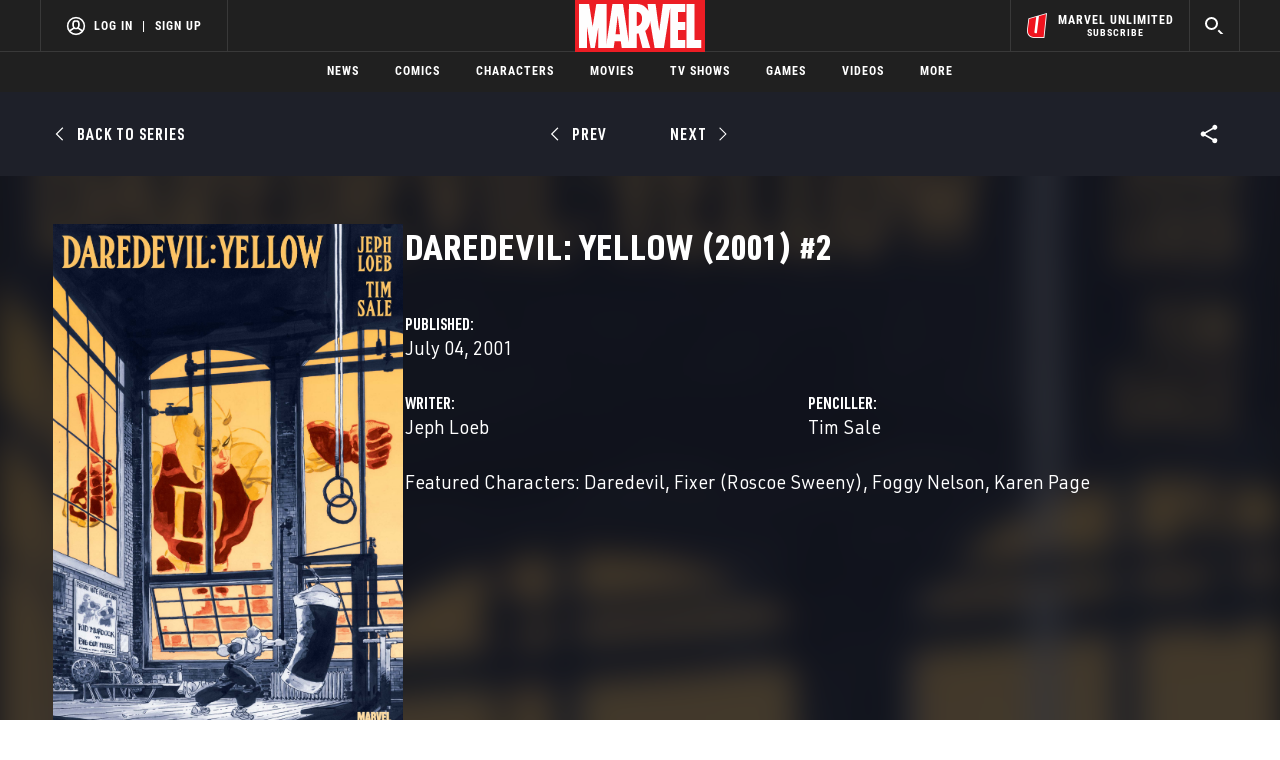

--- FILE ---
content_type: text/html; charset=utf-8
request_url: https://www.google.com/recaptcha/enterprise/anchor?ar=1&k=6LdY8_cZAAAAACuaDxPPyWpDPk5KXjGfPstGnKz1&co=aHR0cHM6Ly9jZG4ucmVnaXN0ZXJkaXNuZXkuZ28uY29tOjQ0Mw..&hl=en&v=PoyoqOPhxBO7pBk68S4YbpHZ&size=invisible&anchor-ms=20000&execute-ms=30000&cb=n50hnps3ajc9
body_size: 48803
content:
<!DOCTYPE HTML><html dir="ltr" lang="en"><head><meta http-equiv="Content-Type" content="text/html; charset=UTF-8">
<meta http-equiv="X-UA-Compatible" content="IE=edge">
<title>reCAPTCHA</title>
<style type="text/css">
/* cyrillic-ext */
@font-face {
  font-family: 'Roboto';
  font-style: normal;
  font-weight: 400;
  font-stretch: 100%;
  src: url(//fonts.gstatic.com/s/roboto/v48/KFO7CnqEu92Fr1ME7kSn66aGLdTylUAMa3GUBHMdazTgWw.woff2) format('woff2');
  unicode-range: U+0460-052F, U+1C80-1C8A, U+20B4, U+2DE0-2DFF, U+A640-A69F, U+FE2E-FE2F;
}
/* cyrillic */
@font-face {
  font-family: 'Roboto';
  font-style: normal;
  font-weight: 400;
  font-stretch: 100%;
  src: url(//fonts.gstatic.com/s/roboto/v48/KFO7CnqEu92Fr1ME7kSn66aGLdTylUAMa3iUBHMdazTgWw.woff2) format('woff2');
  unicode-range: U+0301, U+0400-045F, U+0490-0491, U+04B0-04B1, U+2116;
}
/* greek-ext */
@font-face {
  font-family: 'Roboto';
  font-style: normal;
  font-weight: 400;
  font-stretch: 100%;
  src: url(//fonts.gstatic.com/s/roboto/v48/KFO7CnqEu92Fr1ME7kSn66aGLdTylUAMa3CUBHMdazTgWw.woff2) format('woff2');
  unicode-range: U+1F00-1FFF;
}
/* greek */
@font-face {
  font-family: 'Roboto';
  font-style: normal;
  font-weight: 400;
  font-stretch: 100%;
  src: url(//fonts.gstatic.com/s/roboto/v48/KFO7CnqEu92Fr1ME7kSn66aGLdTylUAMa3-UBHMdazTgWw.woff2) format('woff2');
  unicode-range: U+0370-0377, U+037A-037F, U+0384-038A, U+038C, U+038E-03A1, U+03A3-03FF;
}
/* math */
@font-face {
  font-family: 'Roboto';
  font-style: normal;
  font-weight: 400;
  font-stretch: 100%;
  src: url(//fonts.gstatic.com/s/roboto/v48/KFO7CnqEu92Fr1ME7kSn66aGLdTylUAMawCUBHMdazTgWw.woff2) format('woff2');
  unicode-range: U+0302-0303, U+0305, U+0307-0308, U+0310, U+0312, U+0315, U+031A, U+0326-0327, U+032C, U+032F-0330, U+0332-0333, U+0338, U+033A, U+0346, U+034D, U+0391-03A1, U+03A3-03A9, U+03B1-03C9, U+03D1, U+03D5-03D6, U+03F0-03F1, U+03F4-03F5, U+2016-2017, U+2034-2038, U+203C, U+2040, U+2043, U+2047, U+2050, U+2057, U+205F, U+2070-2071, U+2074-208E, U+2090-209C, U+20D0-20DC, U+20E1, U+20E5-20EF, U+2100-2112, U+2114-2115, U+2117-2121, U+2123-214F, U+2190, U+2192, U+2194-21AE, U+21B0-21E5, U+21F1-21F2, U+21F4-2211, U+2213-2214, U+2216-22FF, U+2308-230B, U+2310, U+2319, U+231C-2321, U+2336-237A, U+237C, U+2395, U+239B-23B7, U+23D0, U+23DC-23E1, U+2474-2475, U+25AF, U+25B3, U+25B7, U+25BD, U+25C1, U+25CA, U+25CC, U+25FB, U+266D-266F, U+27C0-27FF, U+2900-2AFF, U+2B0E-2B11, U+2B30-2B4C, U+2BFE, U+3030, U+FF5B, U+FF5D, U+1D400-1D7FF, U+1EE00-1EEFF;
}
/* symbols */
@font-face {
  font-family: 'Roboto';
  font-style: normal;
  font-weight: 400;
  font-stretch: 100%;
  src: url(//fonts.gstatic.com/s/roboto/v48/KFO7CnqEu92Fr1ME7kSn66aGLdTylUAMaxKUBHMdazTgWw.woff2) format('woff2');
  unicode-range: U+0001-000C, U+000E-001F, U+007F-009F, U+20DD-20E0, U+20E2-20E4, U+2150-218F, U+2190, U+2192, U+2194-2199, U+21AF, U+21E6-21F0, U+21F3, U+2218-2219, U+2299, U+22C4-22C6, U+2300-243F, U+2440-244A, U+2460-24FF, U+25A0-27BF, U+2800-28FF, U+2921-2922, U+2981, U+29BF, U+29EB, U+2B00-2BFF, U+4DC0-4DFF, U+FFF9-FFFB, U+10140-1018E, U+10190-1019C, U+101A0, U+101D0-101FD, U+102E0-102FB, U+10E60-10E7E, U+1D2C0-1D2D3, U+1D2E0-1D37F, U+1F000-1F0FF, U+1F100-1F1AD, U+1F1E6-1F1FF, U+1F30D-1F30F, U+1F315, U+1F31C, U+1F31E, U+1F320-1F32C, U+1F336, U+1F378, U+1F37D, U+1F382, U+1F393-1F39F, U+1F3A7-1F3A8, U+1F3AC-1F3AF, U+1F3C2, U+1F3C4-1F3C6, U+1F3CA-1F3CE, U+1F3D4-1F3E0, U+1F3ED, U+1F3F1-1F3F3, U+1F3F5-1F3F7, U+1F408, U+1F415, U+1F41F, U+1F426, U+1F43F, U+1F441-1F442, U+1F444, U+1F446-1F449, U+1F44C-1F44E, U+1F453, U+1F46A, U+1F47D, U+1F4A3, U+1F4B0, U+1F4B3, U+1F4B9, U+1F4BB, U+1F4BF, U+1F4C8-1F4CB, U+1F4D6, U+1F4DA, U+1F4DF, U+1F4E3-1F4E6, U+1F4EA-1F4ED, U+1F4F7, U+1F4F9-1F4FB, U+1F4FD-1F4FE, U+1F503, U+1F507-1F50B, U+1F50D, U+1F512-1F513, U+1F53E-1F54A, U+1F54F-1F5FA, U+1F610, U+1F650-1F67F, U+1F687, U+1F68D, U+1F691, U+1F694, U+1F698, U+1F6AD, U+1F6B2, U+1F6B9-1F6BA, U+1F6BC, U+1F6C6-1F6CF, U+1F6D3-1F6D7, U+1F6E0-1F6EA, U+1F6F0-1F6F3, U+1F6F7-1F6FC, U+1F700-1F7FF, U+1F800-1F80B, U+1F810-1F847, U+1F850-1F859, U+1F860-1F887, U+1F890-1F8AD, U+1F8B0-1F8BB, U+1F8C0-1F8C1, U+1F900-1F90B, U+1F93B, U+1F946, U+1F984, U+1F996, U+1F9E9, U+1FA00-1FA6F, U+1FA70-1FA7C, U+1FA80-1FA89, U+1FA8F-1FAC6, U+1FACE-1FADC, U+1FADF-1FAE9, U+1FAF0-1FAF8, U+1FB00-1FBFF;
}
/* vietnamese */
@font-face {
  font-family: 'Roboto';
  font-style: normal;
  font-weight: 400;
  font-stretch: 100%;
  src: url(//fonts.gstatic.com/s/roboto/v48/KFO7CnqEu92Fr1ME7kSn66aGLdTylUAMa3OUBHMdazTgWw.woff2) format('woff2');
  unicode-range: U+0102-0103, U+0110-0111, U+0128-0129, U+0168-0169, U+01A0-01A1, U+01AF-01B0, U+0300-0301, U+0303-0304, U+0308-0309, U+0323, U+0329, U+1EA0-1EF9, U+20AB;
}
/* latin-ext */
@font-face {
  font-family: 'Roboto';
  font-style: normal;
  font-weight: 400;
  font-stretch: 100%;
  src: url(//fonts.gstatic.com/s/roboto/v48/KFO7CnqEu92Fr1ME7kSn66aGLdTylUAMa3KUBHMdazTgWw.woff2) format('woff2');
  unicode-range: U+0100-02BA, U+02BD-02C5, U+02C7-02CC, U+02CE-02D7, U+02DD-02FF, U+0304, U+0308, U+0329, U+1D00-1DBF, U+1E00-1E9F, U+1EF2-1EFF, U+2020, U+20A0-20AB, U+20AD-20C0, U+2113, U+2C60-2C7F, U+A720-A7FF;
}
/* latin */
@font-face {
  font-family: 'Roboto';
  font-style: normal;
  font-weight: 400;
  font-stretch: 100%;
  src: url(//fonts.gstatic.com/s/roboto/v48/KFO7CnqEu92Fr1ME7kSn66aGLdTylUAMa3yUBHMdazQ.woff2) format('woff2');
  unicode-range: U+0000-00FF, U+0131, U+0152-0153, U+02BB-02BC, U+02C6, U+02DA, U+02DC, U+0304, U+0308, U+0329, U+2000-206F, U+20AC, U+2122, U+2191, U+2193, U+2212, U+2215, U+FEFF, U+FFFD;
}
/* cyrillic-ext */
@font-face {
  font-family: 'Roboto';
  font-style: normal;
  font-weight: 500;
  font-stretch: 100%;
  src: url(//fonts.gstatic.com/s/roboto/v48/KFO7CnqEu92Fr1ME7kSn66aGLdTylUAMa3GUBHMdazTgWw.woff2) format('woff2');
  unicode-range: U+0460-052F, U+1C80-1C8A, U+20B4, U+2DE0-2DFF, U+A640-A69F, U+FE2E-FE2F;
}
/* cyrillic */
@font-face {
  font-family: 'Roboto';
  font-style: normal;
  font-weight: 500;
  font-stretch: 100%;
  src: url(//fonts.gstatic.com/s/roboto/v48/KFO7CnqEu92Fr1ME7kSn66aGLdTylUAMa3iUBHMdazTgWw.woff2) format('woff2');
  unicode-range: U+0301, U+0400-045F, U+0490-0491, U+04B0-04B1, U+2116;
}
/* greek-ext */
@font-face {
  font-family: 'Roboto';
  font-style: normal;
  font-weight: 500;
  font-stretch: 100%;
  src: url(//fonts.gstatic.com/s/roboto/v48/KFO7CnqEu92Fr1ME7kSn66aGLdTylUAMa3CUBHMdazTgWw.woff2) format('woff2');
  unicode-range: U+1F00-1FFF;
}
/* greek */
@font-face {
  font-family: 'Roboto';
  font-style: normal;
  font-weight: 500;
  font-stretch: 100%;
  src: url(//fonts.gstatic.com/s/roboto/v48/KFO7CnqEu92Fr1ME7kSn66aGLdTylUAMa3-UBHMdazTgWw.woff2) format('woff2');
  unicode-range: U+0370-0377, U+037A-037F, U+0384-038A, U+038C, U+038E-03A1, U+03A3-03FF;
}
/* math */
@font-face {
  font-family: 'Roboto';
  font-style: normal;
  font-weight: 500;
  font-stretch: 100%;
  src: url(//fonts.gstatic.com/s/roboto/v48/KFO7CnqEu92Fr1ME7kSn66aGLdTylUAMawCUBHMdazTgWw.woff2) format('woff2');
  unicode-range: U+0302-0303, U+0305, U+0307-0308, U+0310, U+0312, U+0315, U+031A, U+0326-0327, U+032C, U+032F-0330, U+0332-0333, U+0338, U+033A, U+0346, U+034D, U+0391-03A1, U+03A3-03A9, U+03B1-03C9, U+03D1, U+03D5-03D6, U+03F0-03F1, U+03F4-03F5, U+2016-2017, U+2034-2038, U+203C, U+2040, U+2043, U+2047, U+2050, U+2057, U+205F, U+2070-2071, U+2074-208E, U+2090-209C, U+20D0-20DC, U+20E1, U+20E5-20EF, U+2100-2112, U+2114-2115, U+2117-2121, U+2123-214F, U+2190, U+2192, U+2194-21AE, U+21B0-21E5, U+21F1-21F2, U+21F4-2211, U+2213-2214, U+2216-22FF, U+2308-230B, U+2310, U+2319, U+231C-2321, U+2336-237A, U+237C, U+2395, U+239B-23B7, U+23D0, U+23DC-23E1, U+2474-2475, U+25AF, U+25B3, U+25B7, U+25BD, U+25C1, U+25CA, U+25CC, U+25FB, U+266D-266F, U+27C0-27FF, U+2900-2AFF, U+2B0E-2B11, U+2B30-2B4C, U+2BFE, U+3030, U+FF5B, U+FF5D, U+1D400-1D7FF, U+1EE00-1EEFF;
}
/* symbols */
@font-face {
  font-family: 'Roboto';
  font-style: normal;
  font-weight: 500;
  font-stretch: 100%;
  src: url(//fonts.gstatic.com/s/roboto/v48/KFO7CnqEu92Fr1ME7kSn66aGLdTylUAMaxKUBHMdazTgWw.woff2) format('woff2');
  unicode-range: U+0001-000C, U+000E-001F, U+007F-009F, U+20DD-20E0, U+20E2-20E4, U+2150-218F, U+2190, U+2192, U+2194-2199, U+21AF, U+21E6-21F0, U+21F3, U+2218-2219, U+2299, U+22C4-22C6, U+2300-243F, U+2440-244A, U+2460-24FF, U+25A0-27BF, U+2800-28FF, U+2921-2922, U+2981, U+29BF, U+29EB, U+2B00-2BFF, U+4DC0-4DFF, U+FFF9-FFFB, U+10140-1018E, U+10190-1019C, U+101A0, U+101D0-101FD, U+102E0-102FB, U+10E60-10E7E, U+1D2C0-1D2D3, U+1D2E0-1D37F, U+1F000-1F0FF, U+1F100-1F1AD, U+1F1E6-1F1FF, U+1F30D-1F30F, U+1F315, U+1F31C, U+1F31E, U+1F320-1F32C, U+1F336, U+1F378, U+1F37D, U+1F382, U+1F393-1F39F, U+1F3A7-1F3A8, U+1F3AC-1F3AF, U+1F3C2, U+1F3C4-1F3C6, U+1F3CA-1F3CE, U+1F3D4-1F3E0, U+1F3ED, U+1F3F1-1F3F3, U+1F3F5-1F3F7, U+1F408, U+1F415, U+1F41F, U+1F426, U+1F43F, U+1F441-1F442, U+1F444, U+1F446-1F449, U+1F44C-1F44E, U+1F453, U+1F46A, U+1F47D, U+1F4A3, U+1F4B0, U+1F4B3, U+1F4B9, U+1F4BB, U+1F4BF, U+1F4C8-1F4CB, U+1F4D6, U+1F4DA, U+1F4DF, U+1F4E3-1F4E6, U+1F4EA-1F4ED, U+1F4F7, U+1F4F9-1F4FB, U+1F4FD-1F4FE, U+1F503, U+1F507-1F50B, U+1F50D, U+1F512-1F513, U+1F53E-1F54A, U+1F54F-1F5FA, U+1F610, U+1F650-1F67F, U+1F687, U+1F68D, U+1F691, U+1F694, U+1F698, U+1F6AD, U+1F6B2, U+1F6B9-1F6BA, U+1F6BC, U+1F6C6-1F6CF, U+1F6D3-1F6D7, U+1F6E0-1F6EA, U+1F6F0-1F6F3, U+1F6F7-1F6FC, U+1F700-1F7FF, U+1F800-1F80B, U+1F810-1F847, U+1F850-1F859, U+1F860-1F887, U+1F890-1F8AD, U+1F8B0-1F8BB, U+1F8C0-1F8C1, U+1F900-1F90B, U+1F93B, U+1F946, U+1F984, U+1F996, U+1F9E9, U+1FA00-1FA6F, U+1FA70-1FA7C, U+1FA80-1FA89, U+1FA8F-1FAC6, U+1FACE-1FADC, U+1FADF-1FAE9, U+1FAF0-1FAF8, U+1FB00-1FBFF;
}
/* vietnamese */
@font-face {
  font-family: 'Roboto';
  font-style: normal;
  font-weight: 500;
  font-stretch: 100%;
  src: url(//fonts.gstatic.com/s/roboto/v48/KFO7CnqEu92Fr1ME7kSn66aGLdTylUAMa3OUBHMdazTgWw.woff2) format('woff2');
  unicode-range: U+0102-0103, U+0110-0111, U+0128-0129, U+0168-0169, U+01A0-01A1, U+01AF-01B0, U+0300-0301, U+0303-0304, U+0308-0309, U+0323, U+0329, U+1EA0-1EF9, U+20AB;
}
/* latin-ext */
@font-face {
  font-family: 'Roboto';
  font-style: normal;
  font-weight: 500;
  font-stretch: 100%;
  src: url(//fonts.gstatic.com/s/roboto/v48/KFO7CnqEu92Fr1ME7kSn66aGLdTylUAMa3KUBHMdazTgWw.woff2) format('woff2');
  unicode-range: U+0100-02BA, U+02BD-02C5, U+02C7-02CC, U+02CE-02D7, U+02DD-02FF, U+0304, U+0308, U+0329, U+1D00-1DBF, U+1E00-1E9F, U+1EF2-1EFF, U+2020, U+20A0-20AB, U+20AD-20C0, U+2113, U+2C60-2C7F, U+A720-A7FF;
}
/* latin */
@font-face {
  font-family: 'Roboto';
  font-style: normal;
  font-weight: 500;
  font-stretch: 100%;
  src: url(//fonts.gstatic.com/s/roboto/v48/KFO7CnqEu92Fr1ME7kSn66aGLdTylUAMa3yUBHMdazQ.woff2) format('woff2');
  unicode-range: U+0000-00FF, U+0131, U+0152-0153, U+02BB-02BC, U+02C6, U+02DA, U+02DC, U+0304, U+0308, U+0329, U+2000-206F, U+20AC, U+2122, U+2191, U+2193, U+2212, U+2215, U+FEFF, U+FFFD;
}
/* cyrillic-ext */
@font-face {
  font-family: 'Roboto';
  font-style: normal;
  font-weight: 900;
  font-stretch: 100%;
  src: url(//fonts.gstatic.com/s/roboto/v48/KFO7CnqEu92Fr1ME7kSn66aGLdTylUAMa3GUBHMdazTgWw.woff2) format('woff2');
  unicode-range: U+0460-052F, U+1C80-1C8A, U+20B4, U+2DE0-2DFF, U+A640-A69F, U+FE2E-FE2F;
}
/* cyrillic */
@font-face {
  font-family: 'Roboto';
  font-style: normal;
  font-weight: 900;
  font-stretch: 100%;
  src: url(//fonts.gstatic.com/s/roboto/v48/KFO7CnqEu92Fr1ME7kSn66aGLdTylUAMa3iUBHMdazTgWw.woff2) format('woff2');
  unicode-range: U+0301, U+0400-045F, U+0490-0491, U+04B0-04B1, U+2116;
}
/* greek-ext */
@font-face {
  font-family: 'Roboto';
  font-style: normal;
  font-weight: 900;
  font-stretch: 100%;
  src: url(//fonts.gstatic.com/s/roboto/v48/KFO7CnqEu92Fr1ME7kSn66aGLdTylUAMa3CUBHMdazTgWw.woff2) format('woff2');
  unicode-range: U+1F00-1FFF;
}
/* greek */
@font-face {
  font-family: 'Roboto';
  font-style: normal;
  font-weight: 900;
  font-stretch: 100%;
  src: url(//fonts.gstatic.com/s/roboto/v48/KFO7CnqEu92Fr1ME7kSn66aGLdTylUAMa3-UBHMdazTgWw.woff2) format('woff2');
  unicode-range: U+0370-0377, U+037A-037F, U+0384-038A, U+038C, U+038E-03A1, U+03A3-03FF;
}
/* math */
@font-face {
  font-family: 'Roboto';
  font-style: normal;
  font-weight: 900;
  font-stretch: 100%;
  src: url(//fonts.gstatic.com/s/roboto/v48/KFO7CnqEu92Fr1ME7kSn66aGLdTylUAMawCUBHMdazTgWw.woff2) format('woff2');
  unicode-range: U+0302-0303, U+0305, U+0307-0308, U+0310, U+0312, U+0315, U+031A, U+0326-0327, U+032C, U+032F-0330, U+0332-0333, U+0338, U+033A, U+0346, U+034D, U+0391-03A1, U+03A3-03A9, U+03B1-03C9, U+03D1, U+03D5-03D6, U+03F0-03F1, U+03F4-03F5, U+2016-2017, U+2034-2038, U+203C, U+2040, U+2043, U+2047, U+2050, U+2057, U+205F, U+2070-2071, U+2074-208E, U+2090-209C, U+20D0-20DC, U+20E1, U+20E5-20EF, U+2100-2112, U+2114-2115, U+2117-2121, U+2123-214F, U+2190, U+2192, U+2194-21AE, U+21B0-21E5, U+21F1-21F2, U+21F4-2211, U+2213-2214, U+2216-22FF, U+2308-230B, U+2310, U+2319, U+231C-2321, U+2336-237A, U+237C, U+2395, U+239B-23B7, U+23D0, U+23DC-23E1, U+2474-2475, U+25AF, U+25B3, U+25B7, U+25BD, U+25C1, U+25CA, U+25CC, U+25FB, U+266D-266F, U+27C0-27FF, U+2900-2AFF, U+2B0E-2B11, U+2B30-2B4C, U+2BFE, U+3030, U+FF5B, U+FF5D, U+1D400-1D7FF, U+1EE00-1EEFF;
}
/* symbols */
@font-face {
  font-family: 'Roboto';
  font-style: normal;
  font-weight: 900;
  font-stretch: 100%;
  src: url(//fonts.gstatic.com/s/roboto/v48/KFO7CnqEu92Fr1ME7kSn66aGLdTylUAMaxKUBHMdazTgWw.woff2) format('woff2');
  unicode-range: U+0001-000C, U+000E-001F, U+007F-009F, U+20DD-20E0, U+20E2-20E4, U+2150-218F, U+2190, U+2192, U+2194-2199, U+21AF, U+21E6-21F0, U+21F3, U+2218-2219, U+2299, U+22C4-22C6, U+2300-243F, U+2440-244A, U+2460-24FF, U+25A0-27BF, U+2800-28FF, U+2921-2922, U+2981, U+29BF, U+29EB, U+2B00-2BFF, U+4DC0-4DFF, U+FFF9-FFFB, U+10140-1018E, U+10190-1019C, U+101A0, U+101D0-101FD, U+102E0-102FB, U+10E60-10E7E, U+1D2C0-1D2D3, U+1D2E0-1D37F, U+1F000-1F0FF, U+1F100-1F1AD, U+1F1E6-1F1FF, U+1F30D-1F30F, U+1F315, U+1F31C, U+1F31E, U+1F320-1F32C, U+1F336, U+1F378, U+1F37D, U+1F382, U+1F393-1F39F, U+1F3A7-1F3A8, U+1F3AC-1F3AF, U+1F3C2, U+1F3C4-1F3C6, U+1F3CA-1F3CE, U+1F3D4-1F3E0, U+1F3ED, U+1F3F1-1F3F3, U+1F3F5-1F3F7, U+1F408, U+1F415, U+1F41F, U+1F426, U+1F43F, U+1F441-1F442, U+1F444, U+1F446-1F449, U+1F44C-1F44E, U+1F453, U+1F46A, U+1F47D, U+1F4A3, U+1F4B0, U+1F4B3, U+1F4B9, U+1F4BB, U+1F4BF, U+1F4C8-1F4CB, U+1F4D6, U+1F4DA, U+1F4DF, U+1F4E3-1F4E6, U+1F4EA-1F4ED, U+1F4F7, U+1F4F9-1F4FB, U+1F4FD-1F4FE, U+1F503, U+1F507-1F50B, U+1F50D, U+1F512-1F513, U+1F53E-1F54A, U+1F54F-1F5FA, U+1F610, U+1F650-1F67F, U+1F687, U+1F68D, U+1F691, U+1F694, U+1F698, U+1F6AD, U+1F6B2, U+1F6B9-1F6BA, U+1F6BC, U+1F6C6-1F6CF, U+1F6D3-1F6D7, U+1F6E0-1F6EA, U+1F6F0-1F6F3, U+1F6F7-1F6FC, U+1F700-1F7FF, U+1F800-1F80B, U+1F810-1F847, U+1F850-1F859, U+1F860-1F887, U+1F890-1F8AD, U+1F8B0-1F8BB, U+1F8C0-1F8C1, U+1F900-1F90B, U+1F93B, U+1F946, U+1F984, U+1F996, U+1F9E9, U+1FA00-1FA6F, U+1FA70-1FA7C, U+1FA80-1FA89, U+1FA8F-1FAC6, U+1FACE-1FADC, U+1FADF-1FAE9, U+1FAF0-1FAF8, U+1FB00-1FBFF;
}
/* vietnamese */
@font-face {
  font-family: 'Roboto';
  font-style: normal;
  font-weight: 900;
  font-stretch: 100%;
  src: url(//fonts.gstatic.com/s/roboto/v48/KFO7CnqEu92Fr1ME7kSn66aGLdTylUAMa3OUBHMdazTgWw.woff2) format('woff2');
  unicode-range: U+0102-0103, U+0110-0111, U+0128-0129, U+0168-0169, U+01A0-01A1, U+01AF-01B0, U+0300-0301, U+0303-0304, U+0308-0309, U+0323, U+0329, U+1EA0-1EF9, U+20AB;
}
/* latin-ext */
@font-face {
  font-family: 'Roboto';
  font-style: normal;
  font-weight: 900;
  font-stretch: 100%;
  src: url(//fonts.gstatic.com/s/roboto/v48/KFO7CnqEu92Fr1ME7kSn66aGLdTylUAMa3KUBHMdazTgWw.woff2) format('woff2');
  unicode-range: U+0100-02BA, U+02BD-02C5, U+02C7-02CC, U+02CE-02D7, U+02DD-02FF, U+0304, U+0308, U+0329, U+1D00-1DBF, U+1E00-1E9F, U+1EF2-1EFF, U+2020, U+20A0-20AB, U+20AD-20C0, U+2113, U+2C60-2C7F, U+A720-A7FF;
}
/* latin */
@font-face {
  font-family: 'Roboto';
  font-style: normal;
  font-weight: 900;
  font-stretch: 100%;
  src: url(//fonts.gstatic.com/s/roboto/v48/KFO7CnqEu92Fr1ME7kSn66aGLdTylUAMa3yUBHMdazQ.woff2) format('woff2');
  unicode-range: U+0000-00FF, U+0131, U+0152-0153, U+02BB-02BC, U+02C6, U+02DA, U+02DC, U+0304, U+0308, U+0329, U+2000-206F, U+20AC, U+2122, U+2191, U+2193, U+2212, U+2215, U+FEFF, U+FFFD;
}

</style>
<link rel="stylesheet" type="text/css" href="https://www.gstatic.com/recaptcha/releases/PoyoqOPhxBO7pBk68S4YbpHZ/styles__ltr.css">
<script nonce="dj6NZ3_leCGEm5DApSb5lQ" type="text/javascript">window['__recaptcha_api'] = 'https://www.google.com/recaptcha/enterprise/';</script>
<script type="text/javascript" src="https://www.gstatic.com/recaptcha/releases/PoyoqOPhxBO7pBk68S4YbpHZ/recaptcha__en.js" nonce="dj6NZ3_leCGEm5DApSb5lQ">
      
    </script></head>
<body><div id="rc-anchor-alert" class="rc-anchor-alert"></div>
<input type="hidden" id="recaptcha-token" value="[base64]">
<script type="text/javascript" nonce="dj6NZ3_leCGEm5DApSb5lQ">
      recaptcha.anchor.Main.init("[\x22ainput\x22,[\x22bgdata\x22,\x22\x22,\[base64]/[base64]/[base64]/[base64]/[base64]/[base64]/[base64]/[base64]/[base64]/[base64]\\u003d\x22,\[base64]\\u003d\x22,\x22ajTCkMOBwo3DrEXDnsKEwpREw7rDr8OoKcKCw4Q6w5PDucOveMKrAcKlw4XCrRPCrMOgY8Knw6Nqw7ASbsOaw4MNwrA5w77DkT/DpHLDvSNwesKvccK+NsKaw5E1X2UxHcKoZRDCjT5uD8KxwqVuMTYpwrzDllfDq8KbesO2wpnDpXnDt8OQw73CmXIRw5fCtkrDtMO3w45YUsKdD8O6w7DCvUFUF8KLw64REMOVw75ewp1sFmJowq7CgMOgwq85asOGw4bCmRVtW8Oiw6AsNcK8woJFGMOxwr/CtHXCkcO3ZsOJJ1PDnyAZw4jCiF/DvFQ8w6FzaCVyeQtQw4ZGbTVow6DDjzdMMcOoe8KnBSdBLBLDk8K0wrhDwq7DhX4QwoPCkjZ7G8KVVsKwTWrCqGPDhMKnAcKLwr/DmcOGD8KtcMKvOxMIw7N8wrPCiTpBU8OEwrA8wqDCncKMHxDDtcOUwrl0EWTClB9twrbDkXDDusOkKsOETcOffMOzFCHDkWIbCcKnUcOTwqrDjXNdLMONwrV4BgzChMObwpbDk8O6PFFjwo7Cuk/Dthc9w5Ykw6pXwqnCkjcOw54Owqdnw6TCjsKzwpFdGzVeIH0LBWTCt2vCmsOEwqBbw5pVBcOlwpd/SDViw4EKw7HDtcK2wpRLDmLDr8KDNcObY8KBw6DCmMO5OW/DtS0jAMKFbsO2wrbCunciPDgqJcOVR8KtI8KswptmwqfCusKRISjCpMKXwot0woILw7rCsFAIw7ssZRs8w77CjF0nKncbw7HDuFYJa2zDvcOmRz7DvsOqwoApw5VVcMOGViNJWMOIA1dAw69mwrQLw4rDlcOkwqYHKStnwpVgO8Ouwo/Cgm1vfgRAw6YFF3rCiMKEwptKwqc7wpHDs8KXw5Mvwpp5worDtsKOw5zCpFXDs8KHdjFlIE1xwoZkwrp2U8Orw47DklU+EgzDlsK6wqhdwrwdfMKsw6tmfW7CkyFtwp0jwqvCtjHDlh4Nw53Dr1LCpyHCqcOgw5A+OToow61tP8KwYcKJw5LCsF7CsybCky/DnsOQw4fDgcKaXsOtFcO/w5V+wo0WMHhXa8O5K8OHwpsueU5sPHw/asKTNWl0dybDh8KDwr8Kwo4KMz3DvMOKd8OjFMKpw4fDq8KPHBdow7TCuwNswo1PL8KWTsKgwo7CnGPCv8OKXcK6wqFOXR/Ds8Ohw5x/[base64]/DnXsrwoU5D8Kow4HDvTHCswtSE8ONw74OEmN0IcOwBcOCKxjDoyfDnzU7w5TCrVBdw7LDvRxuw6vDoTwff0gdN3rCocK0KklyWMKyUjIFwqMPJwcmRUMnMlUkw4HDoMKLwq/[base64]/CmcOLc2HCjQUVw6RWw6JEDlrDuMOEwp51Gm5sWMKnw5piHcKxw4QoEmh5GxrDlUZ1fsOqwrE/wrrCr2XChMKHwp5kVcO4YX8rDHY4wrnDgMOsWsKsw6HCnCARZW7CnU8iwqBtw73CrU9adjgxwp7CpgsZaGY/C8KgBsOHw7hmwpPCgzvCo2APw6DCmj0xw5jDm104aMKKwox+w7jDkMKRw43CosKTFcOVw4fDjmAGw59Pw6A4MMKZZcKSwo1qSMOzw55kwpxAX8KVw40LGSzDm8Opwp89w687Q8K8EcONwrTClcOTSBB9UC7CtwbClyfDk8K5UMOswp7CrcO9PwcYWT/[base64]/HsOED8OzFFrDtiFHwrMbwrEPbsOKw7LCssKxwqjCjMOJw78nwrtIw4jCq1jCv8O9woHCtCXCtsOEwocoUMKPLx3CpMO9KMKBQcKkwqTCmTDCgsKBRsK/LX0Dw7fDmcKWw7QcKMKtw7XCkDjDrcKlH8Kqw4t0w57CisOSwo7Cigckw6Yew5bDp8OUMsKAw6zCgcKLasOnGidTw4xdwppxwq/DthHCi8OEBRg6w5HDq8KdeS4xw47CosOYw7IPwrXDuMOyw7/DtkxiWHbCmiUfwp/DvMOQJ2jCq8OsQ8KbDMOYwp/DpylFwp3Cs3UyMmvDjcOOd0huRzp1wrJ1w5FeC8KOWcKYewkXMzLDmsKwZwknwocnw7tKOcOraHEZwrvDlHNgw4vCtVhawpnCl8KhQSVne0I3DgUQwqLDq8OnwrhFwpLDjEnDgsKHZMKYK3bCj8KAfsOPwqXCjgLCs8O6FMKqCEPCoT/CusO+NXDCuCHDhMK/bcKfEVQXWFBqDFfCjsOQw7Bxw7shNjVZwqTCicKuw7TCsMK7w7/CjXIBY8OQLB/DmQhAwp/CssOsScKHwpfDiQ3Dg8Khw7plE8KRw7PDtMOBSTkWQ8Kmw4rCkFlfT2xkw67DjMK4wok0byjCmcKdw4zDisKWw7bCoB8Gw51mw5HDgTDDqcOkflsaICs5w6VDc8Kfw5J3eVPDrcKWw5vDqV49GcKRJ8Kaw6B+w5t1G8K/OkLDoABBf8OAw7h1wr82ZnVHwo0yYg7CjiLDhMOBw4JVCcO6f33Du8Kxw6/DuSvDqsO2w7LCqsKsdsOdCVrCisKuw7bCmwIEZ2TCoXHDhTPDjcKEXXNMdcKrFsO8MEsGDAcrw7pgQg/[base64]/CnUNqaMKmw7ARJMO5BWwHwrrDjMK9ZHtIesOZPcKhwrHCqT3CjB0vKCF2wp3CgXvDtG/DjVJmCkZ9w7fCtRLDt8O4w7xyw59fXiREw7w+Tmt+D8KSw4shwpFCw50AwpjCv8KMw4bDoUXDtS/DgMOVNx5uHWXCpsOww7zCh3DDvnVhUgPDucOOb8O/w4JibMKAw5TCqsKYHcKuWMO3w6Eyw45gw6pAw6nCkVTCilg+FsKLw7tew5EUJnphwoYuwonDpMKjw6jDq0FjUcK/w4fCrlxlwr/DlcOMf8OdZlDCvg/DsifCo8KKS1rCoMOzbMOGw41FUj8pZBTCvcOzSirDtGA5JyxFFVbDq03DtsKtWMOTd8KOc1fCoynCgh/[base64]/[base64]/w642wqtDw4YXPcO0VMORL8KHUVc+HwrCnVQUcsOGeTIXw5bDtA9Pw7HDgXLCmDfDqcK4wp3DocO7KsO6EMKpJF3DhErCl8Obw7bDm8KiMSrCs8OSacOmw5vDthnCtcKiUMKIAGhWZBs3K8KdwrTCnH/CjMO0LsOkw67Crh7Dg8OUwqAhwpkuwqQOHMKTdTnDj8K1wqDClsONw7JBwqoALEDCsjkZGcOPw5PDqzjDm8OjecOmYsKqw5R7wrzDvg/DiwhLTsKwWsKbCFJ6QsKzesOLwpsaNcObfX3DjMK/w57DhMKKL0XDvlQSZcKFL1XDvsKTw44Ow5hzPi8pTcK8OcKTw4fCuMOTw4vCtMO0w5vCiVvCtsOhw5RZQzfCmm7DosKJTMOjw7LCl0pGw63DimwIwrrDhXPDrxIrbsOjwoJfw7FWw4TDpMKrw5XCulBKXTnDlMOMT2tuI8Kpw4c1SG/CvsKFwpDDqBlHw4krfEs/wqYfw6HDuMKDwpk4wqbCucOzwopxwoYRw5ZhCBrDsTFiOBdEw4wgeUBzAcKVwrfDkSZMQmYXwqzDtsKBCicCOFoLwprDrMKYw6TCj8O/wrIuw57DksODwrN0X8KFw4PDhsKGwqzCqHphw53CvMKibMOhG8Kww57DusOTW8Osd3YlQAjDozQLw6gcwqrDqH/Diz/Cv8O1w6DDgibCssOLeBTCqR5SwpN8PcO2OwfDv0DDtyh6RsOYVx3CgEszw4jCrR9Jw4bCgx/Cok1Gw5J3SDYfwoIEwp5yaQTDjkU6Y8Ojw5RWwrfCvsKPWsKjZsKNwpnDscKZDDNgw7rDpcO3w742w63ChUXCrcOOw7F/[base64]/DgMKAWsO1YcOxRSrCosKJa8Oiw5Jbw55TIFIQd8K0wovCnE3DnFnDumrDvMO5wpFywoBswq7ChHJ5IEJMw55tWS7DqS8FUyHCpTrCqi5tIh4VKHrCl8Ocf8OlWMOrw5nCshTDi8K3HMOfwqdpccOnXH/[base64]/w6/Ct8Obw4fDv8KrNcOnwpfDgzzCosKiwobDqHMDBsOBwpAowrIzwr5TwpkPwrVTwq1aGXlNEMKJA8Kyw5lCaMKJworDrMOKw5XDscOkLcKeOkfDhcK6VXRFEcK8IR/Dg8O7P8OlPAMjE8OQACZWw6XDlmQudsKwwqMJw5rCgcOSwqDDrsKqwpjChRvCgwbCssKvL3U8Hg5/wpnDk3XCjh3Dty7Cr8K3w58ZwoY+w51fUmJ8WTLCmXIjwo8cw6ZLwoTDnS/Dm3PDq8KYQggNw7rDkcOXw6HChwTCtsOmU8OIw4R2w6cCRBZ9cMKvwrDCgcOwworDmsKNOMOdMBDClwIGwrnCusOiPMK7wpFtwqJ9MsORw7xYblDChcOfwpFrZsKfNB7Co8OWVCwPWHgBH2nCuWIiaW3Dn8KlJ39fSMOHasKMw7/CmWzDqMOuw5gZw5nCky/CrcK2E33CjcOOGMKIDmLDjFfDlVMlwowsw5ZFwr/CvkrDvcKgUCvCjMOFHhPDrwjDk1s8w4vDjAdhwrwhw7bCmVApwoESZcKqB8ORwqHDkTUEw67CosOfWMOSwoBpw7ISw53CpAMjDlPCpGDCn8Oww63CnwHCt38+SV8AAsKpwrFqwrLDpMKwwoXDmlbCuFU3wpsDcsOiwrvDgMO3w5PCrRotwpNYMsKWwqLCl8OhKUM/[base64]/[base64]/DiMK1wo5Zw6UzBXHChzAnVQ3DjXXChMOKWMOXcsKXw4HCvMOCwqkrOcOawrkIeRDDpsKlZ1PCozlYFEDDjsOFw7jDq8OdwopywrXCmMK8w5Rcw4h4w6gVw7HCtTlKw6I0w48Pw7RDYsK9a8OQRcK/w5UNL8Kmwr5eVsO1w7scwqxJwpRHw6XCncOEPsOlw5zClDw+wotYw7klaCJ2wrfDn8KbwrLDkDjChsORG8K8w50YB8OZwr1kTU3ClsOBwrrCjzLCocK3N8Ksw57DnUbCs8O3woAAwp/DuRNTbC0BV8OuwqozwozCncKiWMOTwpfCu8KhwpHDq8ONCSp9JcKCCMOhQFk6InnCgBVewqYRdnTDk8KXNsOqesKzwrUFwq7CkBVzw7nCj8KSSMOmAgDDk8K7wplYak/CvMKHWGBXwpQQesOvwqI+w5LCoy/CkizCphfDn8OkFsKGwqDCqgTDiMKOwr7Dp19nO8K6esK5w6PDh2rCqsK+f8K3wobCvsKrEQF/[base64]/Dk3vDpcKxRSUxdgtEXCQyfcKgw5jDr1R6ZcKmw6sjAcKHZmXCrMOGwqLDmsOKwrBNB3I/UVUxUEowVsO6w5QrCxjDlcOmCsOow4QUcFHDpFfClUXCu8KgwoDDhEJMWkk0w7FMAw3DuFlTwoQcGcKSwq3DuWbCuMObw41Rwr7CrcKPQcOxUkfDksOqw6PDisOgTcObw5zCn8K5w4Y0wrs6wpBewo/[base64]/[base64]/DvsK9EgV4J8KDw6zDqsKiwq/CsBDCq8OGKlDCn8O+w749wonCuznCosOrFsOhw7QYJEoZwo3CnQVJbz/DtwMkRzMQw6Vbw4bDnsOHw7MrEjwmFxwMwqvDqX/Chl8tccKxCTnDhsOwZTzDqgLDqMK9QgJ/SsKHw5/DhEsww7jCvcKNeMOTw5zCssOsw6V2w47DrsKtRD3CvV0BwpbDpcOEw709fh/Dq8KEesKZw6sIHcOLwrjCkMOKw4LDtMOEG8OGwoLDssKPaiACRBBpG2ETwo0CRwZIOXcuEsKUNcObAFrDg8OYSxQZw6fDgj3CoMK2PcOtKMOhwq/ClWUsQQxxw4xGNsKiw48kIcO6w4DDtlbCuHcCw7LDpztEw5MxdWR8wpXDgMOvNmbDqcKOCMOjdsKRXsODw7zChEvDlMK+NsONKUrDmxPCvcOmw4bCh1dpcMOKwqAoI0phV3XCnFY7TcKXw6pywrUlTxPCv3LCojEjw4x6w73DocOhwrrDpcOuHCp/[base64]/DvAQ9bXDDnBIJw5vCscOpMMOdwoPCtsK7AcKDI8KMw4F1w6ZOwpPCrj/ChDAXwrbCsgh4wrjCq3TDjMOOJ8OxTjNtPcOKGyULwoXCtMOlwqd3RMKuHELCsTrDjhvCtcK9NzR1XcO8w7HCjC/[base64]/DmXADworCtcKvL8O4BMOaw4XDh1rCmHJxwrrDpcKqDG7DuEUKcBjCj2pUCiEWTCvCgk5aw4Mgwo8mKFZewpQ1EsK6VsOTD8OEwpXDtsK0wo/DuD3CgRZ2wqh0w5AychfClVLCpm0WEMOow4UrVmfDjcKNZMKyMMKQTsKvCsObw73Dgz7DsF7CoU1kNsO3VcO5NMKnw41KJ0Ruw6xzOicIG8KifRolc8KQIXhew6vCqShZIz1hbcO0wp8HFU/[base64]/[base64]/YMObRHPCsRFKw4MRell0w7nCgXFwA8KIRsOVWcKpL8KHSHbCsS7CncOZQMKSGjPCvFHDkMK0G8KjwqNUQsKiDcKSw4bCssKkwpEIRcOjwoHDuy/CvsOJwqfDscOGZUpzESDDlGTDjQMhKMKmMyPDq8KXw7E9KCkiwp3CqsKMRDDCnidzwrbCkgpYLsKpasOOw41swqZGQBY4wqLCjA7CqMK0KGoqfjsmDjjCpMKjf2bDhxXCqXQyAMOewozCi8OsKDF4w7Q/w7HCqyodUEHCrDk1woA/wpFla1MVLsOywqTCgcOLwrVFw5bDk8KWJh/Ct8OOwoRmwr3DjF/[base64]/[base64]/Dp8KtwrnDhCPCk3JoDi15wonDrMOfwqghcEAMcDPDrgc+EMKfw5gYw5rDsMKKw4vCusO9w6wzwpYDSsOZwpEbwo1vZ8OrwpjChGXDisOaw7XDl8OpKMKnSsOBwq1rKMOkZsOpdCbDksKaw7fCuS/[base64]/DqX/CkgTCnW3CncO+w6/DvsKFO1YyAkx0BTTCvMOow77Cs8K0w7nCqMOTRMKwSixoHi4HwpIPJMODEkDDhcKnwqsTw5LChFwXwq3Cg8KRwpPDly3DgcOhwrDDtMKow6UTwpFiF8OcwpjDhsOnYMODPsOQw6jCpMKhNw7CvxzDpxrCm8OHw4AgHVh9XMOMwq47c8K5wrrDmMOWQBPDu8OXDMOFwo/CnsKjYcKeHw0EYQjCiMOMT8K9OBhWw5bCjx4ZJ8OGOwpTwrDDgMOTSCHChsKww5VYZMK4RMOSwqV8w5haZcODw6ccBCJHKy0tbhvCo8O/E8KeE2HDs8OoDsKtQ2AhwprCusOWbcKGfknDm8Oew58gLcKWw7lhw645TTBTBcOINmrCm1nCtsO3C8OcEgnCmsKvwqR/wo8jwovDlsODwrPDhV0Fw4gkwo0JWsKWK8OLaA8MPsKOw6XChCVyfXPDp8O2eil8O8KRaDkww7F6eEXDkcKnC8K/VwnDiHTCr3I8KMOKwrsrUAcrHFLDoMONBnLCjcO0w6ZFY8KDwpLDqsOPZ8OPfcK5wqbCkcK3wrfCmj1Cw7jCvMKLYcKhe8KzZMKzDHvCmWfDgsO0DMODPh0ewqZLwrHCuG7DkFwfQsKUEHnCjXwRwrkuJ1fDoyvChU/Ck3zDpsOxwqnDnMO5woXDuTnDl27Cl8O+w611ZcKTw7w3w63DqWlgwqpvKDnDlmHDgMKywoclOmjCtgvDhMKbU0zDoVYBHXgswpAlJMKYw7vCgsOWScKsJBdaSj05wqduw7nCgsOlJ3pHU8Kvw6MAw69aHmgHHm/Dm8OPVUkzLx7DisOhw4XDsW3CisOHJjZpDyjDicObOEXCp8O+w7DCj1vDgQFzTcKSw7cswpXCvyM+wqrCnVdpJ8O/w7V/w4VtwrB/G8K/SsKGIMOnO8OnwoYEw6Fww60sAMKmJ8O+LMKSw5nCjcK1w4DDtQYHwr7DqWUvXMOlacKSOMKVDcOXIwxfY8KRw5LDo8Orwr/CpcK5WilTWMK+AFgOw67CpcKnw7bCv8O/[base64]/DklrDvMKDw6Zow68OC8KiwopQQcO1RzXCh8KcFA7Cq3PDhQVsNMOKcnrDimLCrDnCrUTCg17Co2EICcKjFcKbwqvDqsKAwq/Dux/[base64]/DjSjDggXCp8OrIHlmJ8OFMsK1IGkZw7t7wq8Mw5MXwp4Wwr3CuwbDrcO5EcONw79uw4rDpcKzXcOLw4LDvQk4Yh7Dhj3CosKmAMOqM8KFNhFlw54fw7DDrlEbw6XDnD9QRMORanHDs8OACcOVXVZhOsO/woQ3w5E8w4XDmzDDgyF/[base64]/CvHoLw6/DmMOKICjCm8O4wqXDmcOmwqjCv0XDvMKIC8OUEMK4wpzCjMKVw47CrMKHw7vCpMKUwpljQAEPwo/DlGTCnCRPTMKpf8K+wqnDicOGw4krw4XCtsKrw6IvYgBMCRZywr5ww4DDgsOaacKKGVHCjMKLwp7DlsO4IsO5RsO5JMK2PsKMQwXCuizCoQnDqH/Ct8O1FSLDqn7DlMO+w48NwrTDtTF1wonDgMO0acKZQkVQdHEnw4Qhb8KBwr/DqlkMIcONwrxxw6oFKSPCm314dWZmIh7CgkBjRBbDmijDl3pDw5rDkGpmw6/CscKMSk1rwqbCvsKUwodLw7VFw5FtFMObw77CpGjDqgnCuXNpw7bDknzDo8KkwoUKwosaaMKcwrLCuMOrwppjw4cow4TDsE/CnF9uRC7DlcOlw5DCh8K9FcOew6LDmyfDvsKtZsK4QmA6w7rCq8OJYHUGRcKndhQzwrQmwqYnwpoyccOhV3LChcKmw7A6EcKjdhlzw6E4wrvCmxxTX8O1Dw7ChcKdN0DDgMOXTypDw6QXw7seXsOqw63CpsOBf8OCb3Atw4rDscOnw7AlFsKCwrExw7/Do31/dsOALifClMOudFXDsWfCskHCpsK3wqXCl8KODyHDksO+JRQ7w4sjCRpYw74AFlTCgAXDiT4EHcOtc8Kyw4bDnkPDiMOyw5LDs1bDtWjDtVjCp8K8w4luw74rDEoNfsKowq/CqSfCj8Ojwp3CjjhUN3Nxcz/DmBBew4DDrg5gwoVCEFvCnsKTw7XDm8O6EHzCpwnCmsKQEMO3DkQrwr/Ct8OTwoLCrkI/I8O0JMOwwqjChUrCghDDrSvCqyDCljFWM8KkL3F7IxQSwqVZX8KNw7B6e8KLSUgwfDfCnR3CjsKiciLCtixCDcKXKjLDm8OLCjXDmMOTUsKcIR5wwrTDkMOCfmzCisKvKR7Dj28rw4BTwrRFw4chwpwRw4wHSy3CoHvDvsOXIAE0YhDDvsKUwpEvKX/CvsOkdiHCqjHDvcK+MsKkZ8KEX8OJwq1kwqjDoiLCqjLDr1wHw5XCpcK2eQN3w7p8fcKQQsO2w6wsF8KzHRxpH0cewqsqE1jCqDrCu8K1RBbDpMOhw4LDicKKNR0xwqbCk8KIwonCtl/[base64]/w5FHw64jwpEGEsOrw7/DucKEGcO2DlTCvjdnwr3Dnh/DrMK2w6YZAcOcw5nCkRZoE1TDtx9pHUjCn1hqw53ClcOiw7NiVz4UGMOmwpPDtsOOcsKVw6ZPw6sGQ8Opw6QrEMK2LmIiK2NBw53DrMOzwqvCtsKmbi0vwrB6bcKXbC3CrmzCusKhwo8EEy9gwpt6w4dOGcO6bsK5w7YjY0NkRDPCmcOUW8OuQcKiCcOhwqc/wqE7wqfCnMKkw5AweXDCj8K/[base64]/[base64]/DqcOmB17DljvCpGhOw6YyUC/DkcONwpAtDsKWw5DDlXbCr2nCgx4tZsOYL8OQUcOiWBNyFiZWwpd6w4/Ct1cJRsOLwpfDjcOzwpwIeMKTB8KRwr5Pw4oSCsOawqnDkyzCujLCicODNwHDs8KVO8KFwoDCkGoiRHPDnj7CnMOuwpIhEsObbsKtwql0wp9iUXLCgcOGE8K5Kh9ow7LDikBkw5knYTnCmE9mw44sw6hww5U3ZALCrhDCssOdw77CssOjw4rCjkrDmMONwopvw4J/w44qZMKPOcOObcOJaSPCjsOUw4vDjw/Cr8KUwoQ2w63CmXHDnsKLwqHDsMOQwqbCq8OoSMOAMsOsUXwGwqQVw6JUA3TCsXLCnTzCkcO7w7dZasOOZjkMwqobGMO6EQACw47ClMKAw7/Cu8KVw50RSMOKwr/[base64]/[base64]/[base64]/[base64]/CmMOYwrHCjRHCoGRIZmZyw6bCiAUxw49QCMKbwoJbYMOyFzN0aEQreMKywo7DliEtDMKJwoJxYsO8GsKAwqLDtlcIw7XCnsKzwo1gw5M4RsOzwqnDgDnCvcKUw47DpMO6ecOBSAvDilbCiC3Cl8OYwoTCi8OCwppQwo9gwq/DvkLChsKtwrDCpwjCv8KAD11hwqpRw6s2Z8OowolMIcKyw6fDoRLDvkHDnB4Xw4VLwqrDgx/[base64]/CuwhfMk/CoRnCg8Kzw4l9w5jDiyDCiG40w5nCmcKrw5bCmzQCwoLCuXDCs8KHYsKnwqrDiMKlwp/DqmoawoBEw5fCgsK2H8KawpbCjDA+JQNwRMKRwohUXAcCwptHS8KEw67DusObNw7Dj8OvVcKXZcK2MmcKwoTCi8KeenHCi8KnCFrCvMOheMKywql/YAXDmcKPwrDDv8OmSMKZw6cQw79pIDZNIGB7wrvCvsOgYgFFI8OKwo3Cq8K3wpY4wp/DmnQwDMKIw688KRbCrsKbw4PDqU3DqC/Do8KOw5RRfzkqw5M6w63CjsKgwoxrw4/DiTACw4/CosOcI3FPwr9Rw7kNw4ogwp4FCcOVw4A7em4kOxLCsE44Mlk6wojCgVglAFjDpgjCuMKYA8OtEwzCi3ssL8KSwrLCiR8Pw7HCsgHCqMOvX8KTCHgFd8KtwrpRw5IEb8Kyf8ObITLDl8KUEU0uwpDChD1/MsOCwqnCgsOSw5PDpsKHw7RVw5gVwphQw6tIw7HCtFZMwoZpLijClMObLMOAwppHw5nDlCRjw6dvw6rDqh7DnRHCgcKrwrlxDMOBIsK7MAnCmsKUesKWw517w4PCqT9dwrELAjzDjFZQwpwPGgBGGnXCs8KrwpHCtsO7JQRhwrDCkF4XasO7Qzt2w4EqwrPCsEDCoR/DsEPCssOEwpYEw61ZwoLCjsO9G8OzeyHCjcK5wqgGw7FTw51Ww7hpw7R3w4Nmwop+NERVwro/FVRJfynClXUFw4DDlsK3wr7CscKfU8KEKcO+w7ZtwqNib3HCljIULloEwpDDmykAw6bDscKRw5Qpfw9/[base64]/w7nCnynClcKkw5DDmCsyYsKyC10bb8KlecO0wqTCkcOEw5ATw77DqsOgV1bDuXtFwoLCl0Z5YsKYw4NbwqfCrC7CgkBoLAE7wrzDqcO8w5pkwpsOw5LDjsKYACvDoMKewp0gwrUHSMODKSLCjsO/[base64]/DvFrDo8OMXRLDpsO7JMOYw4vDmMOjccOrNMO1w5s5Mho1w6PDqSTDq8K3w5nCuQvClEDCkzF2w6fCm8OPwq4mJ8KIw6HCm2jDnMOXEVvDrcOBw6V/QgdyIMKJF3A7w5NoYsO+w5PCpcKfMMKdw5jDpcK/wo3CsSFGwotvwp4hw4fCr8O7RUrCmVnCosO0VjMOwp9QwodmPcKxdQQ0wrnCj8OBw5M+CwE/YcO6QsKHaMKjPiJrw7xEwqcHaMK3SsO8AcOUO8O0w6Bxw4LCgMKWw5HCjHAUEsOfw5oOw5/CqcKXwq0iw7FhDQp+SsOuw5spw508DTLDknXDi8OBFxrClsODw6/CtGPDnQhvIzEcNBfCnG/CtsOySHFTw6jDv8KsLQ0BMsOONmIzwo9sw496O8ONw4PCgRItwpIvL1/[base64]/Cu8O6YDnDo8OkwpXDvm4Uw5V7wp9HeMKywowqwpTCr1k3bAFjwqnDm2DCmlYFwroEw7zDs8KRKcKYwq01w5RDX8OJw5hNwpA3w4rDjX/CncKkw41XMAwrw4ItMT/DjUbDpFRYNCF2w79RNzRcw4kbOMO0WMKhwoLDmE/DucKwwqvDnMKswrxUbAPDsUgtwoMZJcO8wqfCly0gAT/DmsK+G8OLFywNwpDCvWnCj2JswodMw5DCtcOYeTdYAX5rbcO+AcKrK8KUw4vCpcKewqRfwr9cW1rCq8KbPCg5w6HCtcOTRAITacKGUUrCk3gEwp8nacKCw74rw6Q0MFhuUAFnw4RUcMKDw6zCtAQ/UGXChsK4dBnCo8OAw6wTIjJzQVbDs2PDtcK1w4/DlcOXB8OXw4NVw6DCv8KYfsOLaMODXktUw6oNN8OHwoM2w47CuVTCvcK1Y8KbwqPCvz/DjD/CuMKjOidAw7g3LiLCjm7DkxLCicK7DSZDw4DDv2vCkcKAw7rDh8KxBiETU8OiwojCpwzDgcKLCUVIw70OwqnDnFrDuiQlV8Ovw5nCmcK8OH/DocOBSjfDh8KQVCrCosOrYXnCkGASHMKrX8OjwrHCusKGw57CnlDDgMODwqkLXcOTwqVfwpXCsn3CmwHDgsK5GyXCoirCkMOzCWbDi8Kjw4TCoBQZEMOqJVLDuMK2fsO7QsKew6lBwpFAwq/CssKFwqTCisOJwp0EwojDisOSwr3DojTDmB1UXxdqQWxDw7NbIMO9wr59wr/CllcPDn7CvF4Rw708wpl8w5rDvjbChSwfw63CrlU6wqvDtR/DvHBswqhewrwiw60qZ3HCoMO1dMO6w4TCisOLwptOwqhMcwpcUjhORX3Crjk8fMOBw6zCnVV8ORzDqHE5YMKIwrHDisOgL8KXw7t4w6t4w4fCmhxiw5NiJhVjbidNOcKBCcOcwp5NwqfDtMKSwqh6J8Kbwo1bIcOxwpQMAS4dwrd5w7fCgsO6LcOjwpXDqcOkwr/CuMOdYE8GPAzCqSVUHMOTwrjDiBXDhQrDrh/CqcOPwps2ZQHDhXPDkMKFa8OCw7oKw65Rw7LCjsOKwpVeBDrCjBpfcDsJwqzDm8KhA8Oywq/CtGR1w7sKJRXDvcOUZ8OEF8KGZ8Klw7/CvXN3w6TCv8OwwpJhwojDtl/DosOvdcOaw40owr7ClTfDhkxvWE3Ch8K3woUTfnvCgTjDkMO8Ix7Dry8VPgPCriPDlcO/w603X25gD8Oyw4/[base64]/DpCrDksO2w6bDsUAJw4nDnMKmwofDsnPCusKrw43DpMO1KMKTGydPAcOjZHlCPHJ+w59zw6jDrhzCu1LCh8ObMyrCvxLCtsOqIsK4wpzClMOcw4M1w5nDhHjCqkYxaGsxwqLDiDnCjsK/worCgMOTT8Ktw7IAMl5HwoAlHkl4HyNbPcO6IjXDncK3cUoswo8Ww7PDrcKsVcO4QjnCiDtjw4YlFX7CklAdaMOUworDqEfClUFmUsOmLwNpwpDCkGo4w4ZpEcKUwrrDnMOsOMOrwp/Cu3TDujNVw7d6w4nDqcOEwrNjQsKvw5fDj8KSw48QPsKncsOaJWfCkhTCgsK/w7xHZcOVLcK3w4U1DcKgw47DjnN/w6XCkgvCmhlcOgdPwrYJOMKnw7PDjAvDl8OiwqbDvwYeJMOjWcKZSWHDkwHCgiZwGhXDl39TEMOlUBfDmsOSw453Gl3Dk2/[base64]/DpRTCr2cAwrvDrMOjw44JworDolsnNcKsRX4YwoBaDMKGemHCsMKyZC/DmXk9wotGY8K4YMOMw6d6MsKifjzDi35WwqEFwpEuSQBicsK5ScK0wohVQsKoaMOJRXMGwoTDkjDDjcKww5RsB2sdQiwXw4bDusOAw4rDnsOIT2TDs01OccKIw6ZLYcONw7PCjUoew7LClcKfQgVTwrQ6ZMO3LcK7wpZ/[base64]/CmCp9B8KwWcOYwqU7w4nDlMOdP8K6UwzDmcKVw4zCksKhwooGCsKowrfDk006M8K7wpweS1JAecO4wqtsGk1xwod5w4FrwqHDpsO0w5NPw4Vjw5bCqyRPcMK0w7vCn8KQw4fDkRLCvMKeN0Q/w5I/OsKdw5ZSLVPCoHbCv34vwpDDkwTDjX/Co8KbE8O9wp9EwrLCpgrCjn/DicO/PDbDucKzRsOcw6nCmUBDBizDvcOLOQPCuDJKwrrDmMKUfT7DqsOPwqdDwqAhBsOmMcKhYC7CnkTCizkSw4ReYFTCvcKXw4nCh8O2w7/ChcKHw6Qowq86wqXCiMKzwrnCr8Kpwpokw7XCkQrCp0ohw5LDksKDwqPDmMO9wqfDtsKxBUPCucK1ZWNMKsKmAcKJARfCisKsw7dNw7PCmsOJwp3DvhRDRMKrOcKjwrjCi8KjbifCrh4DwrLDucKww7fDscKQwqV+w7gowrnChMOEw4/DgcKYJ8KSQT7Ds8KGDsKKD3PDmMKmT1nCl8OLGGnCkMK0P8OlasOSwos5w7QUwphKwrfDvAfCt8ODUcO2w53DpAjDnioRCE/CkXAWe1nCuCXCtmrDkinDkMKzwrB0w4TCosOdwp0mw6oPAW0Dw5N2DcOVV8K1MsKlwoVfw6APw4/DigjCscKCXsK4w4HCu8OFw7l/RGzClDjCr8Otw6XDhicaShZbwop2M8KTw6Y6WMOVwo9xwpRRfMOMNwxiwpXDhcKUNsONw6lIYj7CrhHDlDzCvEpeQzPChy3DpsOGaAU2w61mw4jCnVVbGjE/ecOdQCPCoMKlQcKEwp40T8O8w6pww6TDrMKbw4k7w74rw5UxW8KSw40yDErCiTtUwowvw6nCg8OZOAw6UsOUTybDjm/[base64]/[base64]/YMOiGHLDtFATNcOlw4bDpsK0wrfDvsKpw4dowotVw5bDocK/ZsK0w4zCv2DCvsKXWVjDnMOjwowfEyjCmcKONsOfEMKfw47CgcKgbxTCoEvChcKAw4wGwotpw41jSEYkKjxTwprCtDDCpBhobCdPw5YDXRILM8OIFV8Ow5EEEBAGwosJW8K/cMKiXBfDkX3DtsKiw77Cs2XCg8OpMTZyBnvCu8K4w7PDsMKEXcOLLcO8w6zCqmPDhsKUGQ/CgMKNA8OvworDpsOdTiDCly3Do1XDjcOwfcKpScO/[base64]/CtThbW8OSwr3CqcOWBsKVwoDDtsK5a8OowrLChzRPc2gFXAbCqsOsw49LIsO9AzNMw7fDl0LDlgjDpFdYMsK7w7onRMKWwocIwrDDrsKoLT/[base64]/DtGfDjipWYTPCucOlwpYZYxtvw7nDnXFOwrLClMKHFMO9wqw9woFYwoVMwpl1w4TDnlXCkmzDj0HDrAzDrA1VYcKeVMKdKR7DpQbDkQUAOsKXwqvDgsKjw7wTT8OoBcONwpjCh8K0LBbDhcOHwrwuwphGw5rDrMK1bFXCusKpCcOzw6zCt8KTwqoRwqc/BwnDkcKZe07CmRfCt2smbUNBesOAw63Dt1BpK1nDj8KbEMOIGMOqFyQaV0ouKAXCnmzCl8K6w47CpsKswrZrw7DDlhXCvTLCgh/Ct8Opw5TCk8O/wpw3wpc5LgZQYHRCw5rDh2HDtiLClRTCiMKNPDlDXFA2wrgAwqlSc8KCw5xmTXrCi8KMw4LCrcKGT8OQWsKew7PCv8KmwpXDkRPCv8ORw7bDtsK+GCwYwrPCsMOVwo/Dui82w53DucOGw5bCsCNTwr5DPcO0YmPDvcOkw5l5Y8K4E1jDmmJiI3J5fMKowp4fcS/CkjXClX1+Y2M7Z2nDtcOqwo3Dp1TCgyY2Swp8wqwHDXMqwqXCnsKPwqR2w7l/[base64]/bsKQB1/Dr8K1wpfDuQzDsQjCg8OkwoXCmcOwU8O8wp7Cr8OpXkPCqU/[base64]/YRJwwqDDhsOZwrcvwowvJhTDvsO7GgXDicKJLMOEwr/[base64]/DtMOiw6hQw4jCsMOhw4EVwqDCu8Oew77Dnj5Iw4LCqj/DqMKlHmHCnCfDqxPCoj9rWsKjGwzDuUpgw5w3w5JdwpHDjkoswoQawonCncKOw4lpwqjDh8KQKA5eJsKid8OqFMKswrbChVjCm3TCnS09w6bCqFDDtlYMUMKpw5/CusKpw4bCssORw5nChcKfbMKpwofDoH7DiwTDicO4TcKrN8KgAChAw7zDlkfDqcOXCsONSMKfeQkOXcKUasOddC/DvTVbXMKcw6zDscO+w53Dq3Aqw4wAw4YGw5NwwpPCkhjDtRMJwoTDr1jCpMOsY08ow7lMwrtEwpE/QMKLw6ltQsKuwqnCrsOyacKKLHN/[base64]/Cm3DnTvDsMOeHsKJN8O4TmLDqXwDRDEWE8Oww6Uww4HDgAkABld8LMOdwqVhWmRDVxFEw5Zawqo+Nz53DMKww5lxwok3TVlxElhyBzbClMKMFFEMwq/CrsKBNcKiVVvDjSXCqBY6Zx/[base64]/CqHnCj8O8w6bCphAIVsK+MWDCi0jDqMKrw5ZVwrDDpsOBw6goEn/[base64]/[base64]/XcKUwpwhw5PChiplwpHDpgzDl8OREyV0w7pwE30Uw7TChUHCjsKYfMKrDystJMKMwrXCoyjDnsK3HsKDw7fCvHTDhAs6JMKif3XCkcKiw5oIwqDDsjLDrX8+wqRxSinCl8K4BMOdwoTCmTNzHyN4RMOnWsK0EA/DrMOgHMKMw5NsUsKbw5R/WcKJw4QhVkvDhcOew6zCscKww7osDjVCwqbCm3VrVCHCsTs+w4h+w6XCsyljwosNQgVGw6hnwozDg8Kaw4zDmB9gwpQqPcOUw79hNsKzwr/Cg8KOesK/w7IJc0MIw4zDmsOpeFTCmMOxw4YNw73CgUVSwrJjV8KPwpTDpMKdA8KQNSHCvzQ8YWrCjcO4P2zDphfDpsKswqnCtMOCw5oBFTDCtXDDo0UdwqE7f8KXOsKgPWzDicOjwrpVwqBZTmjCgBbCk8KATUpNPRJ6M3HCv8Ocwr0vw5bDs8KIwrgJWAI9GxolU8O/[base64]/Co0PDuMK6X3wRwo5Ow4LCn0vDssOPw4bCocKmwr7Ds8K0wrZncMKUHUt+wpgVWHVvw5Miwq/CgcODwqlDVsKsfMO3WcKdV2vCi1bDtz9/[base64]/DoFw9TMKpWTLCtltmRMKVJ8OJHMOJw6PDscK1F0Mdw4/Cn8OMw5YjXydSX03Ctj1gw47DmMKBU2fCk1VdR1DDqA/[base64]/[base64]/[base64]/wqnDvMOdwpLDpMO1P2PCv8O1EywAw50hw7V/[base64]/[base64]/LsKFI2fCqcKdIMKsGDnDszrDo8OfI8K/wqtWworCm8OKwrXDoxEaYCnDs24XwrDCtMKjX8KYwovDsBDCtMKBwrLDvsKeJ17CqsODI0ANwo03ASPCssOFw7rCr8O/a0Q7w4Atw4/Ch3FRw4F0Un7Cli5Jw6zDlE3DtgDDr8KkbjXDtsKbwozDjsKDw6AKXDEvw404DsK0Q8OrCQTClMOswqrCjsOCFcOLwrcJCcOCwo/Ch8KEw7pIJcOaRMKVeR3CuMKNwp0BwpUZwqvDvV/CssOgw4fCpATDncKzwp3CvsKxCsOlC3pmw7fCjz4afsKCwrvDjsKYw4zCjsKgUcKJw7nDvsKnTcODwpzDtMO9wp/Dln4bJ1Eow6PClkfCiVwAw6gAEiZ2w7QNZMOiw68nwqHDkMOBLsKcNyVjZVnDuMOWdCcGZMO1wqptPcOYwp/CikRkbcO/GsOiw4PDiT7DiMOsw40lIcOtw4XDpS4tworCkMOGwrM0Gz0PKcOHdwXDj01lwrV9w6XCoxTCniXDjMKrw4gDwpHCpWTCrsKxwoHChTzDq8OEacOow60QXlXClcKSECUCwoY6w63CqMKQwrzDoMOYNcOmwpRcYTnDpsOTV8KgesOZfMOxwq3Ctw/CjsKXw4fCiVBoFGcCw5tkShPCkMKJNW13OWFAw7Z3w7vCicK4BizCmcKwMG7DucO/[base64]/ChyAQw6nDocOew7sgBsKIw6LDh8OICcOdwqTDuBXDrE0GVsKi\x22],null,[\x22conf\x22,null,\x226LdY8_cZAAAAACuaDxPPyWpDPk5KXjGfPstGnKz1\x22,0,null,null,null,1,[21,125,63,73,95,87,41,43,42,83,102,105,109,121],[1017145,333],0,null,null,null,null,0,null,0,null,700,1,null,0,\[base64]/76lBhnEnQkZnOKMAhk\\u003d\x22,0,0,null,null,1,null,0,0,null,null,null,0],\x22https://cdn.registerdisney.go.com:443\x22,null,[3,1,1],null,null,null,1,3600,[\x22https://www.google.com/intl/en/policies/privacy/\x22,\x22https://www.google.com/intl/en/policies/terms/\x22],\x22Ghi21DIxWdJWi3j2iZcxEEzVOWwMA4RCwCGC4j1cjYw\\u003d\x22,1,0,null,1,1768827208812,0,0,[195,251,6],null,[49,28],\x22RC-5b271-EDmyJGhA\x22,null,null,null,null,null,\x220dAFcWeA43WICDUgvZTSOxFoeJdlGd-9vcOEyrARQLD_qqYRtz8kXPyMYp1DY9eUmmcMAvaEPs9h1R8PuoPdzSEl-KbL_F-j_whg\x22,1768910008743]");
    </script></body></html>